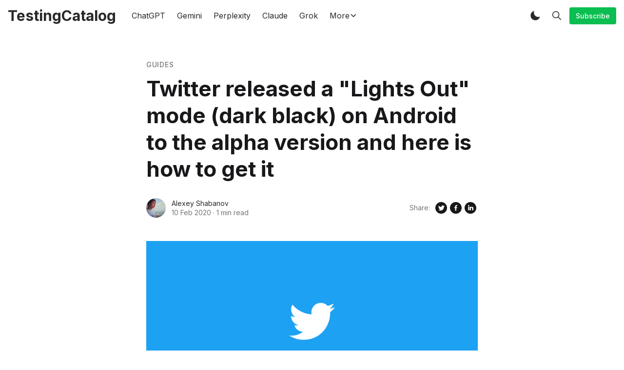

--- FILE ---
content_type: text/html; charset=utf-8
request_url: https://www.testingcatalog.com/twitter-released-a-lights-out-mode-dark-black-on-android-to-the-alpha-version-and-here-is-how-to-get-it/
body_size: 18300
content:
<!DOCTYPE html>
<!--
    Design by:
    ——————————
        GODO FREDO
        ✉ https://godofredo.ninja
        ✎ @GodoFredoNinja
        ✈ Lima - Perú
-->
<html lang="en">
<head>
    <meta charset="utf-8" />
    <meta http-equiv="X-UA-Compatible" content="IE=edge" />

    <title>Twitter released a &quot;Lights Out&quot; mode (dark black) on Android to the alpha version and here is how to get it</title>

    <meta name="HandheldFriendly" content="True" />
    <meta name="viewport" content="width=device-width, initial-scale=1">

    <script>
        if (localStorage.theme === 'dark' || (!('theme' in localStorage) && window.matchMedia('(prefers-color-scheme: dark)').matches)) {
            document.querySelector('html').classList.add('dark');
        } else {
            document.querySelector('html').classList.remove('dark');
        }
    </script>

    <link rel="preload" href="https://fonts.googleapis.com/css2?family=Inter:wght@400;500;600;700&family=PT+Serif:ital,wght@0,400;0,700;1,400&display=swap" as="style" onload="this.onload=null;this.rel='stylesheet'"/>
    <noscript><link rel="preconnect" href="https://fonts.gstatic.com"><link href="https://fonts.googleapis.com/css2?family=Inter:wght@400;500;600;700&family=PT+Serif:ital,wght@0,400;0,700;1,400&display=swap" rel="stylesheet"></noscript>

    <link rel="stylesheet" type="text/css" href="https://www.testingcatalog.com/assets/styles/main.css?v=a925e9ae2d"/>


    <script type="application/ld+json">
    {
        "@context": "https://schema.org",
        "@type": "WebSite",
        "publisher": {
            "@type": "Organization",
            "name": "TestingCatalog",
            "url": "https://www.testingcatalog.com/",
            "logo": {
                "@type": "ImageObject",
                "url": "https://www.testingcatalog.com/content/images/size/w256h256/2023/01/5iVVRzJO_400x400.jpeg",
                "width": 60,
                "height": 60
            }
        },
        "name": "TestingCatalog",
        "url": "https://www.testingcatalog.com/",
        "mainEntityOfPage": "https://www.testingcatalog.com/",
        "description": "Short news about early access projects and recent features on popular AI, web2 and web3 apps for bloggers, content creators, degens and other professionals"
    }
    </script>

    <link rel="icon" href="https://www.testingcatalog.com/content/images/size/w256h256/2023/01/5iVVRzJO_400x400.jpeg" type="image/jpeg">
    <link rel="canonical" href="https://www.testingcatalog.com/twitter-released-a-lights-out-mode-dark-black-on-android-to-the-alpha-version-and-here-is-how-to-get-it/">
    <meta name="referrer" content="no-referrer-when-downgrade">
    
    <meta property="og:site_name" content="TestingCatalog">
    <meta property="og:type" content="article">
    <meta property="og:title" content="Twitter released a &quot;Lights Out&quot; mode (dark black) on Android to the alpha version and here is how to get it">
    <meta property="og:description" content="&quot;Lights Out&quot; mode has been tested with a limited amount of users for a while now but today it has been released with the alpha version of Twitter for Android. And it means that you can easily try it out!

First of all, you need to get Twitter alpha APK.">
    <meta property="og:url" content="https://www.testingcatalog.com/twitter-released-a-lights-out-mode-dark-black-on-android-to-the-alpha-version-and-here-is-how-to-get-it/">
    <meta property="og:image" content="https://www.testingcatalog.com/content/images/size/w1200/2020/07/Adobe_Post_20200127_2238290.016719875457733457.png">
    <meta property="article:published_time" content="2020-02-10T20:36:20.000Z">
    <meta property="article:modified_time" content="2023-11-23T21:42:35.000Z">
    <meta property="article:tag" content="Guides">
    <meta property="article:tag" content="Twitter">
    <meta property="article:tag" content="Social Apps">
    
    <meta property="article:publisher" content="https://www.facebook.com/testingcatalog">
    <meta property="article:author" content="https://www.facebook.com/testingcatalog">
    <meta name="twitter:card" content="summary_large_image">
    <meta name="twitter:title" content="Twitter released a &quot;Lights Out&quot; mode (dark black) on Android to the alpha version and here is how to get it">
    <meta name="twitter:description" content="&quot;Lights Out&quot; mode has been tested with a limited amount of users for a while now but today it has been released with the alpha version of Twitter for Android. And it means that you can easily try it out!

First of all, you need to get Twitter alpha APK.">
    <meta name="twitter:url" content="https://www.testingcatalog.com/twitter-released-a-lights-out-mode-dark-black-on-android-to-the-alpha-version-and-here-is-how-to-get-it/">
    <meta name="twitter:image" content="https://www.testingcatalog.com/content/images/size/w1200/2020/07/Adobe_Post_20200127_2238290.016719875457733457.png">
    <meta name="twitter:label1" content="Written by">
    <meta name="twitter:data1" content="Alexey Shabanov">
    <meta name="twitter:label2" content="Filed under">
    <meta name="twitter:data2" content="Guides, Twitter, Social Apps">
    <meta name="twitter:site" content="@testingcatalog">
    <meta name="twitter:creator" content="@testingcatalog">
    <meta property="og:image:width" content="1200">
    <meta property="og:image:height" content="583">
    
    <script type="application/ld+json">
{
    "@context": "https://schema.org",
    "@type": "Article",
    "publisher": {
        "@type": "Organization",
        "name": "TestingCatalog",
        "url": "https://www.testingcatalog.com/",
        "logo": {
            "@type": "ImageObject",
            "url": "https://www.testingcatalog.com/content/images/size/w256h256/2023/01/5iVVRzJO_400x400.jpeg",
            "width": 60,
            "height": 60
        }
    },
    "author": {
        "@type": "Person",
        "name": "Alexey Shabanov",
        "image": {
            "@type": "ImageObject",
            "url": "https://www.testingcatalog.com/content/images/2020/01/1bad5ff.jpg",
            "width": 450,
            "height": 450
        },
        "url": "https://www.testingcatalog.com/author/alexey/",
        "sameAs": [
            "https://www.testingcatalog.com",
            "https://www.facebook.com/testingcatalog",
            "https://x.com/testingcatalog",
            "https://www.threads.net/@testingcatalog",
            "https://bsky.app/profile/testingcatalog.com",
            "https://www.tiktok.com/@testingcatalog",
            "https://www.instagram.com/testingcatalog"
        ]
    },
    "headline": "Twitter released a &quot;Lights Out&quot; mode (dark black) on Android to the alpha version and here is how to get it",
    "url": "https://www.testingcatalog.com/twitter-released-a-lights-out-mode-dark-black-on-android-to-the-alpha-version-and-here-is-how-to-get-it/",
    "datePublished": "2020-02-10T20:36:20.000Z",
    "dateModified": "2023-11-23T21:42:35.000Z",
    "image": {
        "@type": "ImageObject",
        "url": "https://www.testingcatalog.com/content/images/size/w1200/2020/07/Adobe_Post_20200127_2238290.016719875457733457.png",
        "width": 1200,
        "height": 583
    },
    "keywords": "Guides, Twitter, Social Apps",
    "description": "&quot;Lights Out&quot; mode has been tested with a limited amount of users for a while now but today it has been released with the alpha version of Twitter for Android. And it means that you can easily try it out!\n\nFirst of all, you need to get Twitter alpha APK. There are two options available:\n\n * You can become an alpha tester for Twitter like it is described in our guide\n * You can download it from APKMirror\n\nAs soon as you have an APK with the latest version 8.19.0-alpha.03 (or higher) you can find a",
    "mainEntityOfPage": "https://www.testingcatalog.com/twitter-released-a-lights-out-mode-dark-black-on-android-to-the-alpha-version-and-here-is-how-to-get-it/"
}
    </script>

    <meta name="generator" content="Ghost 6.13">
    <link rel="alternate" type="application/rss+xml" title="TestingCatalog" href="https://www.testingcatalog.com/rss/">
    <script defer src="https://cdn.jsdelivr.net/ghost/portal@~2.56/umd/portal.min.js" data-i18n="true" data-ghost="https://www.testingcatalog.com/" data-key="7fe9f798ac0518647464548787" data-api="https://testingcatalog.ghost.io/ghost/api/content/" data-locale="en" crossorigin="anonymous"></script><style id="gh-members-styles">.gh-post-upgrade-cta-content,
.gh-post-upgrade-cta {
    display: flex;
    flex-direction: column;
    align-items: center;
    font-family: -apple-system, BlinkMacSystemFont, 'Segoe UI', Roboto, Oxygen, Ubuntu, Cantarell, 'Open Sans', 'Helvetica Neue', sans-serif;
    text-align: center;
    width: 100%;
    color: #ffffff;
    font-size: 16px;
}

.gh-post-upgrade-cta-content {
    border-radius: 8px;
    padding: 40px 4vw;
}

.gh-post-upgrade-cta h2 {
    color: #ffffff;
    font-size: 28px;
    letter-spacing: -0.2px;
    margin: 0;
    padding: 0;
}

.gh-post-upgrade-cta p {
    margin: 20px 0 0;
    padding: 0;
}

.gh-post-upgrade-cta small {
    font-size: 16px;
    letter-spacing: -0.2px;
}

.gh-post-upgrade-cta a {
    color: #ffffff;
    cursor: pointer;
    font-weight: 500;
    box-shadow: none;
    text-decoration: underline;
}

.gh-post-upgrade-cta a:hover {
    color: #ffffff;
    opacity: 0.8;
    box-shadow: none;
    text-decoration: underline;
}

.gh-post-upgrade-cta a.gh-btn {
    display: block;
    background: #ffffff;
    text-decoration: none;
    margin: 28px 0 0;
    padding: 8px 18px;
    border-radius: 4px;
    font-size: 16px;
    font-weight: 600;
}

.gh-post-upgrade-cta a.gh-btn:hover {
    opacity: 0.92;
}</style><script async src="https://js.stripe.com/v3/"></script>
    <script defer src="https://cdn.jsdelivr.net/ghost/sodo-search@~1.8/umd/sodo-search.min.js" data-key="7fe9f798ac0518647464548787" data-styles="https://cdn.jsdelivr.net/ghost/sodo-search@~1.8/umd/main.css" data-sodo-search="https://testingcatalog.ghost.io/" data-locale="en" crossorigin="anonymous"></script>
    
    <link href="https://www.testingcatalog.com/webmentions/receive/" rel="webmention">
    <script defer src="/public/cards.min.js?v=a925e9ae2d"></script>
    <link rel="stylesheet" type="text/css" href="/public/cards.min.css?v=a925e9ae2d">
    <script defer src="/public/member-attribution.min.js?v=a925e9ae2d"></script>
    <script defer src="/public/ghost-stats.min.js?v=a925e9ae2d" data-stringify-payload="false" data-datasource="analytics_events" data-storage="localStorage" data-host="https://www.testingcatalog.com/.ghost/analytics/api/v1/page_hit"  tb_site_uuid="2a1b1782-8506-4d7d-bf53-ad3fb52e2a0f" tb_post_uuid="d6c8f386-cf85-4b2e-a142-3a2a9ae14bde" tb_post_type="post" tb_member_uuid="undefined" tb_member_status="undefined"></script><style>:root {--ghost-accent-color: #0abe51;}</style>
    
<script>
function myScripts() {

   // Paste here your scripts that use cookies requiring consent. See examples below

   // Google Analytics, you need to change 'UA-00000000-1' to your ID
      (function(i,s,o,g,r,a,m){i['GoogleAnalyticsObject']=r;i[r]=i[r]||function(){
          (i[r].q=i[r].q||[]).push(arguments)},i[r].l=1*new Date();a=s.createElement(o),
          m=s.getElementsByTagName(o)[0];a.async=1;a.src=g;m.parentNode.insertBefore(a,m)
      })(window,document,'script','//www.google-analytics.com/analytics.js','ga');
      ga('create', 'UA-61343676-4', 'auto');
      ga('send', 'pageview');

   // Facebook Pixel Code, you need to change '000000000000000' to your PixelID

}
</script>

<!-- <script data-ad-client="ca-pub-6041447045919502" async src="https://pagead2.googlesyndication.com/pagead/js/adsbygoogle.js">
</script> -->
<script async src="https://pagead2.googlesyndication.com/pagead/js/adsbygoogle.js?client=ca-pub-7720198515757425"
     crossorigin="anonymous"></script>

<!-- Google tag (gtag.js) -->
<script async src="https://www.googletagmanager.com/gtag/js?id=G-PQ6XBF19W0"></script>
<script>
  window.dataLayer = window.dataLayer || [];
  function gtag(){dataLayer.push(arguments);}
  gtag('js', new Date());

  gtag('config', 'G-PQ6XBF19W0');
</script>

<!-- Google Tag Manager -->
<script>(function(w,d,s,l,i){w[l]=w[l]||[];w[l].push({'gtm.start':
new Date().getTime(),event:'gtm.js'});var f=d.getElementsByTagName(s)[0],
j=d.createElement(s),dl=l!='dataLayer'?'&l='+l:'';j.async=true;j.src=
'https://www.googletagmanager.com/gtm.js?id='+i+dl;f.parentNode.insertBefore(j,f);
})(window,document,'script','dataLayer','GTM-KV5QNWZ');</script>
<!-- End Google Tag Manager -->

<style>
    a[data-portal="account/plans"] {
        display: none;
    }
    a[data-portal="signin"] {
        display: none;
    }
    #account-menu {
        display: none;
    }
</style>
    <link rel="preconnect" href="https://fonts.bunny.net"><link rel="stylesheet" href="https://fonts.bunny.net/css?family=roboto:400,500,700"><style>:root {--gh-font-heading: Roboto;--gh-font-body: Roboto;}</style>

    
</head>
<body class="is-article">
    <div class="simply-viewport flex flex-col justify-start">
        

        <header class="header js-header h-16 w-full text-sm flex items-center sticky top-0 z-20">
    <div class="header-wrap mx-auto flex items-center flex-auto px-4 w-full max-w-extreme">
        <div class="header-left mr-5 flex flex-none items-center">
            <a href="https://www.testingcatalog.com"
                class="header-logo inline-block leading-none godo-tracking"
                data-event-category="Header"
                data-event-action="Logo"
                data-event-label="Click"
                data-event-non-interaction="true">
                    <span class="text-3xl font-bold text-logo">TestingCatalog</span>
            </a>
        </div>

                

<nav class="header-center mainMenu relative flex items-center pr-5 grow overflow-auto lg:overflow-visible">
    <ul itemscope
        itemtype="http://www.schema.org/SiteNavigationElement"
        class="nav hidden lg:flex whitespace-nowrap">

        <li itemprop="name">
            <a itemprop="url"
                href="https://www.testingcatalog.com/tag/chatgpt/"
                class="mainMenu-link godo-tracking h-16 flex items-center p-3 text-base text-header-link hover:text-primary"
                data-event-category="Header"
                data-event-action="Menu"
                data-event-label="ChatGPT"
                data-event-non-interaction="true">
                ChatGPT
            </a>
        </li>
        <li itemprop="name">
            <a itemprop="url"
                href="https://www.testingcatalog.com/tag/gemini/"
                class="mainMenu-link godo-tracking h-16 flex items-center p-3 text-base text-header-link hover:text-primary"
                data-event-category="Header"
                data-event-action="Menu"
                data-event-label="Gemini"
                data-event-non-interaction="true">
                Gemini
            </a>
        </li>
        <li itemprop="name">
            <a itemprop="url"
                href="https://www.testingcatalog.com/tag/perplexity/"
                class="mainMenu-link godo-tracking h-16 flex items-center p-3 text-base text-header-link hover:text-primary"
                data-event-category="Header"
                data-event-action="Menu"
                data-event-label="Perplexity"
                data-event-non-interaction="true">
                Perplexity
            </a>
        </li>
        <li itemprop="name">
            <a itemprop="url"
                href="https://www.testingcatalog.com/tag/claude/"
                class="mainMenu-link godo-tracking h-16 flex items-center p-3 text-base text-header-link hover:text-primary"
                data-event-category="Header"
                data-event-action="Menu"
                data-event-label="Claude"
                data-event-non-interaction="true">
                Claude
            </a>
        </li>
        <li itemprop="name">
            <a itemprop="url"
                href="https://www.testingcatalog.com/tag/grok/"
                class="mainMenu-link godo-tracking h-16 flex items-center p-3 text-base text-header-link hover:text-primary"
                data-event-category="Header"
                data-event-action="Menu"
                data-event-label="Grok"
                data-event-non-interaction="true">
                Grok
            </a>
        </li>

        <li class="dropdown is-hoverable">
            <a href="#" class="mainMenu-link dropdown-trigger h-16 flex items-center p-3 text-base text-header-link hover:text-primary">
                <span>More</span>
                <svg class="icon is-small transform rotate-90"><use xlink:href="#icon-arrow-forward"></use></svg>
            </a>
            <div class="dropdown-menu whitespace-normal">
                <div class="dropdown-content">
                    <div class="js-dropdown-menu text-base"></div>
                    <hr class="dropdown-divider my-3">
                    <div class="js-social-media social-media social-media">
    <a class="godo-tracking p-2 inline-block hover:opacity-70"
        data-event-category="Header"
        data-event-action="Social"
        data-event-label="Facebook"
        data-event-non-interaction="true"
        title="Facebook testingcatalog"
        aria-label="Facebook testingcatalog"
        href="https://www.facebook.com/testingcatalog"
        target="_blank"
        rel="noopener noreferrer">
        <svg class="icon icon--facebook"><use xlink:href="#icon-facebook"></use></svg>
    </a>

    <a class="godo-tracking p-2 inline-block hover:opacity-70"
        data-event-category="Header"
        data-event-action="Social"
        data-event-label="Twitter"
        data-event-non-interaction="true"
        title="Twitter @testingcatalog"
        aria-label="Twitter @testingcatalog"
        href="https://x.com/testingcatalog"
        target="_blank"
        rel="noopener noreferrer">
        <svg class="icon icon--twitter"><use xlink:href="#icon-twitter"></use></svg>
    </a>
</div>                </div>
            </div>
        </li>

    </ul>
</nav>



        <div class="header-right flex-none flex justify-end items-center">
            <a role="button" class="js-dark-mode button is-white items-center mr-2" aria-label="Dark and Light Mode">
                <svg class="icon icon--moon m-0" style="margin-right:calc(-0.5em - 1px)"><use xlink:href="#icon-moon"></use></svg>
                <svg class="icon icon--sunny m-0 hidden" style="margin-left:calc(-0.5em - 1px)"><use xlink:href="#icon-sunny"></use></svg>
            </a>

            <a href="#/search"
                role="button"
                aria-label="Toggle Search"
                class="godo-tracking button is-white mr-2"
                aria-haspopup="true"
                data-event-category="Header"
                data-event-action="Search"
                data-event-label="Click"
                data-event-non-interaction="true"
                data-ghost-search>
                <svg class="icon icon--search"><use xlink:href="#icon-search"></use></svg>
            </a>

            
<a data-portal="signin" class="button is-white mr-2 text-sm font-medium hidden md:flex" href="#/portal/signin">Log in</a>
<a data-portal="signup" class="button is-primary text-sm font-medium hidden md:flex" href="#/portal/signup">Subscribe</a>



            <a href="javascript:;" role="button" aria-label="Show Navigation Menu" class="js-menu-toggle menu-burger button is-white relative lg:hidden"><span></span><span></span><span></span></a>
        </div>
    </div>
</header>

<div class="nav-mob fixed inset-0 pt-16 header-bg h-screen z-10 w-full text-center overflow-y-auto lg:hidden">
    <div class="nav-mob-wrap absolute inset-0 top-16 pt-5 flex flex-col">

        
        <div class="py-4 flex justify-center md:hidden">
            <a data-portal="signin" class="button mr-2 is-black text-sm font-medium" href="#">Log in</a>
            <a data-portal="account/plans" class="button is-primary text-sm font-medium" href="#">Subscribe</a>
        </div>
        


        <div class="py-4 flex-auto">

<ul>
    <li>
        <a href="https://www.testingcatalog.com/tag/chatgpt/" class="block px-5 py-2 font-medium text-22 leading-tight">ChatGPT</a>
    </li>
    <li>
        <a href="https://www.testingcatalog.com/tag/gemini/" class="block px-5 py-2 font-medium text-22 leading-tight">Gemini</a>
    </li>
    <li>
        <a href="https://www.testingcatalog.com/tag/perplexity/" class="block px-5 py-2 font-medium text-22 leading-tight">Perplexity</a>
    </li>
    <li>
        <a href="https://www.testingcatalog.com/tag/claude/" class="block px-5 py-2 font-medium text-22 leading-tight">Claude</a>
    </li>
    <li>
        <a href="https://www.testingcatalog.com/tag/grok/" class="block px-5 py-2 font-medium text-22 leading-tight">Grok</a>
    </li>
</ul>

</div>

        <div class="js-social-media social-media nav-mob-social-media social-media is-inline py-4">
    <a class="godo-tracking p-2 inline-block hover:opacity-70"
        data-event-category="Header"
        data-event-action="Social"
        data-event-label="Facebook"
        data-event-non-interaction="true"
        title="Facebook testingcatalog"
        aria-label="Facebook testingcatalog"
        href="https://www.facebook.com/testingcatalog"
        target="_blank"
        rel="noopener noreferrer">
        <svg class="icon icon--facebook"><use xlink:href="#icon-facebook"></use></svg>
    </a>

    <a class="godo-tracking p-2 inline-block hover:opacity-70"
        data-event-category="Header"
        data-event-action="Social"
        data-event-label="Twitter"
        data-event-non-interaction="true"
        title="Twitter @testingcatalog"
        aria-label="Twitter @testingcatalog"
        href="https://x.com/testingcatalog"
        target="_blank"
        rel="noopener noreferrer">
        <svg class="icon icon--twitter"><use xlink:href="#icon-twitter"></use></svg>
    </a>
</div>    </div>
</div>

        <main class="simply-main relative min-h-lg">



<article class="post py-vmin8 relative">
    <header class="post-header godo-canvas">
        <div class="mb-3 text-gray-500 tracking-wider text-sm font-medium">
    <a class="uppercase hover:underline" href="/tag/guides/">Guides</a>
</div>

<h1 class="post-title text-32 md:text-4xl lg:text-44 text-title leading-tight">Twitter released a &quot;Lights Out&quot; mode (dark black) on Android to the alpha version and here is how to get it</h1>


<div class="flex flex-col md:flex-row mt-8">
    <div class="hh flex items-center flex-auto relative leading-snug z-4">

    <ul class="flex flex-wrap flex-none mr-3 -space-x-2">
        <li>
            <a href="/author/alexey/" title="Go to the profile of Alexey Shabanov">
                <img class="object-cover rounded-full h-10 w-10"
                    src="/content/images/size/w100/2020/01/1bad5ff.jpg"
                    alt="Go to the profile of  Alexey Shabanov"
                    width="36"
                    height="36"
                />
            </a>
        </li>
    </ul>

    <div class="flex-auto overflow-hidden">
        <div class="hh-author-name text-sm truncate">
        <a href="/author/alexey/">Alexey Shabanov</a>
        </div>

        <div class="hh-date flex items-center text-gray-500 text-sm">
    <time class="datetime capitalize" datetime="2020-02-10" title="Updated 23 Nov 2023">10 Feb 2020</time>
    <span class="bull mx-1">·</span>
    <span class="readingTime cursor-default" title="1 min read">1 min read</span>
    
</div>    </div>
</div>
    <aside class="text-title flex items-center flex-none order-first mb-6 md:mb-0 md:order-none">
    <span class="share-label text-gray-500 text-sm mr-2">Share:</span>
    <a href="https://twitter.com/share?text=Twitter%20released%20a%20%22Lights%20Out%22%20mode%20(dark%20black)%20on%20Android%20to%20the%20alpha%20version%20and%20here%20is%20how%20to%20get%20it&amp;url=https://www.testingcatalog.com/twitter-released-a-lights-out-mode-dark-black-on-android-to-the-alpha-version-and-here-is-how-to-get-it/"
        target="_blank"
        rel="noopener noreferrer"
        class="godo-tracking"
        title="Share on Twitter"
        aria-label="Share on Twitter"
        data-event-category="Article"
        data-event-action="Share"
        data-event-label="Header - Twitter"
        data-event-non-interaction="true">
        <svg width="30" height="30" class="fill-current"><path fill-rule="evenodd" clip-rule="evenodd" d="M15 27a12 12 0 1 0 0-24 12 12 0 0 0 0 24zm4.95-16.17a2.67 2.67 0 0 0-4.6 1.84c0 .2.03.41.05.62a7.6 7.6 0 0 1-5.49-2.82 3 3 0 0 0-.38 1.34c.02.94.49 1.76 1.2 2.23a2.53 2.53 0 0 1-1.2-.33v.04c0 1.28.92 2.36 2.14 2.62-.23.05-.46.08-.71.1l-.21-.02-.27-.03a2.68 2.68 0 0 0 2.48 1.86A5.64 5.64 0 0 1 9 19.38a7.62 7.62 0 0 0 4.1 1.19c4.9 0 7.58-4.07 7.57-7.58v-.39c.52-.36.97-.83 1.33-1.38-.48.23-1 .37-1.53.43.56-.33.96-.86 1.15-1.48-.5.31-1.07.53-1.67.66z"/></svg>
    </a>
    <a href="https://www.facebook.com/sharer/sharer.php?u=https://www.testingcatalog.com/twitter-released-a-lights-out-mode-dark-black-on-android-to-the-alpha-version-and-here-is-how-to-get-it/"
        target="_blank"
        rel="noopener noreferrer"
        class="godo-tracking"
        title="Share on Facebook"
        aria-label="Share on Facebook"
        data-event-category="Article"
        data-event-action="Share"
        data-event-label="Header - Facebook"
        data-event-non-interaction="true">
        <svg width="30" height="30" viewBox="0 0 30 30" class="fill-current"><path fill-rule="evenodd" clip-rule="evenodd" d="M15 27a12 12 0 1 0 0-24 12 12 0 0 0 0 24zm-1.23-6.03V15.6H12v-2.15h1.77v-1.6C13.77 10 14.85 9 16.42 9c.75 0 1.4.06 1.58.08v1.93h-1.09c-.85 0-1.02.43-1.02 1.05v1.38h2.04l-.27 2.15H15.9V21l-2.13-.03z"/></svg>
    </a>
    <a href="https://www.linkedin.com/shareArticle?mini=true&url=https://www.testingcatalog.com/twitter-released-a-lights-out-mode-dark-black-on-android-to-the-alpha-version-and-here-is-how-to-get-it/&amp;title=Twitter%20released%20a%20%22Lights%20Out%22%20mode%20(dark%20black)%20on%20Android%20to%20the%20alpha%20version%20and%20here%20is%20how%20to%20get%20it"
        target="_blank"
        rel="noopener noreferrer"
        class="godo-tracking"
        title="Share on Linkedin"
        aria-label="Share on Linkedin"
        data-event-category="Article"
        data-event-action="Linkedin"
        data-event-label="Header - Linkedin"
        data-event-non-interaction="true">
        <svg width="30" height="30" class="fill-current"><path fill-rule="evenodd" clip-rule="evenodd" d="M27 15a12 12 0 1 1-24 0 12 12 0 0 1 24 0zm-14.61 5v-7.42h-2.26V20h2.26zm-1.13-8.44c.79 0 1.28-.57 1.28-1.28-.02-.73-.5-1.28-1.26-1.28-.78 0-1.28.55-1.28 1.28 0 .71.49 1.28 1.25 1.28h.01zM15.88 20h-2.5s.04-6.5 0-7.17h2.5v1.02l-.02.02h.02v-.02a2.5 2.5 0 0 1 2.25-1.18c1.64 0 2.87 1.02 2.87 3.22V20h-2.5v-3.83c0-.97-.36-1.62-1.26-1.62-.69 0-1.1.44-1.28.87-.06.15-.08.36-.08.58v4z"/></svg>
    </a>

    <a href="whatsapp://send?text=https://www.testingcatalog.com/twitter-released-a-lights-out-mode-dark-black-on-android-to-the-alpha-version-and-here-is-how-to-get-it/"
        target="_blank"
        rel="noopener noreferrer"
        class="godo-tracking md:hidden"
        aria-label="Share on WhatSapp"
        data-event-category="Article"
        data-event-action="Share"
        data-event-label="Header - Whatsapp"
        data-event-non-interaction="true">
        <svg width="24" height="24" class="fill-current" viewBox="0 0 24 24"><path d="M19.077,4.928C17.191,3.041,14.683,2.001,12.011,2c-5.506,0-9.987,4.479-9.989,9.985 c-0.001,1.76,0.459,3.478,1.333,4.992L2,22l5.233-1.237c1.459,0.796,3.101,1.215,4.773,1.216h0.004 c5.505,0,9.986-4.48,9.989-9.985C22.001,9.325,20.963,6.816,19.077,4.928z M16.898,15.554c-0.208,0.583-1.227,1.145-1.685,1.186 c-0.458,0.042-0.887,0.207-2.995-0.624c-2.537-1-4.139-3.601-4.263-3.767c-0.125-0.167-1.019-1.353-1.019-2.581 S7.581,7.936,7.81,7.687c0.229-0.25,0.499-0.312,0.666-0.312c0.166,0,0.333,0,0.478,0.006c0.178,0.007,0.375,0.016,0.562,0.431 c0.222,0.494,0.707,1.728,0.769,1.853s0.104,0.271,0.021,0.437s-0.125,0.27-0.249,0.416c-0.125,0.146-0.262,0.325-0.374,0.437 c-0.125,0.124-0.255,0.26-0.11,0.509c0.146,0.25,0.646,1.067,1.388,1.728c0.954,0.85,1.757,1.113,2.007,1.239 c0.25,0.125,0.395,0.104,0.541-0.063c0.146-0.166,0.624-0.728,0.79-0.978s0.333-0.208,0.562-0.125s1.456,0.687,1.705,0.812 c0.25,0.125,0.416,0.187,0.478,0.291C17.106,14.471,17.106,14.971,16.898,15.554z"/></svg>
    </a>
</aside>
</div>

        <figure class="post-image block mt-12">
    <img class="mx-auto simply-zoom"
        srcset="/content/images/size/w300/2020/07/Adobe_Post_20200127_2238290.016719875457733457.png 300w,
                /content/images/size/w600/2020/07/Adobe_Post_20200127_2238290.016719875457733457.png 600w,
                /content/images/size/w1000/2020/07/Adobe_Post_20200127_2238290.016719875457733457.png 1000w,
                /content/images/size/w2000/2020/07/Adobe_Post_20200127_2238290.016719875457733457.png 2000w"
        sizes="(max-width: 400px) 300px,(max-width: 730px) 600px, (max-width: 1600px) 100vw"
        src="/content/images/size/w2000/2020/07/Adobe_Post_20200127_2238290.016719875457733457.png"
        alt="Twitter released a &quot;Lights Out&quot; mode (dark black) on Android to the alpha version and here is how to get it"
        width="1200"
        height="628"
    />
    
</figure>
    </header>

    <section id="post-body" class="post-body godo-canvas mx-auto relative font-serif"><p>"Lights Out" mode has been tested with a limited amount of users for a while now but today it has been released with the alpha version of Twitter for Android. And it means that you can easily try it out!</p><p>First of all, you need to get Twitter alpha APK. There are two options available:</p><ul><li>You can become an <a href="https://testingcatalog.com/how-to-join-twitter-beta-and-get-alpha-builds-on-android/?ref=testingcatalog.com">alpha tester for Twitter like it is described in our guide</a></li><li>You can download it from <a href="https://www.apkmirror.com/apk/twitter-inc/twitter/?ref=testingcatalog.com">APKMirror</a></li></ul><p>As soon as you have an APK with the latest version 8.19.0-alpha.03 (or higher) you can find a new setting in the menu.</p><h3 id="how-to-enable-lights-out-dark-mode-on-twitter">How to enable "Lights Out" dark mode on Twitter?</h3><p>You need to navigate to the settings menu from the app drawer &gt; "settings and privacy".</p><ol><li>Navigate to "Display and sound" in the General section.</li><li>Make sure that Dark Mode setting is "on".</li><li>Click on Dark Mode appearance and select the "Lights Out" option.</li></ol><figure class="kg-card kg-embed-card"><blockquote class="twitter-tweet"><p lang="en" dir="ltr">Lights out dark mode is now available to more users on <a href="https://twitter.com/Twitter?ref_src=twsrc%5Etfw&ref=testingcatalog.com">@Twitter</a> <br>Check it in settings <a href="https://t.co/wdh9xwbEO0?ref=testingcatalog.com">pic.twitter.com/wdh9xwbEO0</a></p>— TestingCatalog 📲 (@testingcatalog) <a href="https://twitter.com/testingcatalog/status/1185532882753863681?ref_src=twsrc%5Etfw&ref=testingcatalog.com">October 19, 2019</a></blockquote>
<script async="" src="https://platform.twitter.com/widgets.js" charset="utf-8"></script>
</figure><h3 id="what-lights-out-mode-is-about"><strong>What "Lights Out" mode is about?</strong></h3><p>You can play with this setting by switching between "lights out" and "Dim" options. Both of them are dark where "Dim" is more grey and dark is closer to "true black". If you use an AMOLED dark theme for some reason, the "lights out" mode is your choice.</p><p>Regardless of this option, Twitter doesn't have support for a system-wide dark mode which I will be quite happy to use. Currently, you will have to enable it manually or set to an automatic mode which will trigger it according to the time of the day.</p><p>Do you prefer a try black over the dark grey?</p><p>In any case - don't forget to follow <a href="https://twitter.com/testingcatalog?ref=testingcatalog.com">TestingCatalog on Twitter</a> to get new reports as soon as possible!</p></section>


<footer class="post-footer godo-canvas pt-10">
    <div class="post-tags mb-8">
    <div class="buttons">
        <a href="https://www.testingcatalog.com/tag/guides/"
            title="Guides"
            class="button is-light font-medium text-sm capitalize godo-tracking"
            data-event-category="Article"
            data-event-action="Tags"
            data-event-label="Guides"
            data-event-non-interaction="true">Guides</a>
        <a href="https://www.testingcatalog.com/tag/twitter/"
            title="Twitter"
            class="button is-light font-medium text-sm capitalize godo-tracking"
            data-event-category="Article"
            data-event-action="Tags"
            data-event-label="Twitter"
            data-event-non-interaction="true">Twitter</a>
        <a href="https://www.testingcatalog.com/tag/social-apps/"
            title="Social Apps"
            class="button is-light font-medium text-sm capitalize godo-tracking"
            data-event-category="Article"
            data-event-action="Tags"
            data-event-label="Social Apps"
            data-event-non-interaction="true">Social Apps</a>
    </div>
</div>

    <aside class="text-title flex items-center flex-none md:justify-end ">
    <span class="share-label text-gray-500 text-sm mr-2">Share:</span>
    <a href="https://twitter.com/share?text=Twitter%20released%20a%20%22Lights%20Out%22%20mode%20(dark%20black)%20on%20Android%20to%20the%20alpha%20version%20and%20here%20is%20how%20to%20get%20it&amp;url=https://www.testingcatalog.com/twitter-released-a-lights-out-mode-dark-black-on-android-to-the-alpha-version-and-here-is-how-to-get-it/"
        target="_blank"
        rel="noopener noreferrer"
        class="godo-tracking"
        title="Share on Twitter"
        aria-label="Share on Twitter"
        data-event-category="Article"
        data-event-action="Share"
        data-event-label="Footer - Twitter"
        data-event-non-interaction="true">
        <svg width="30" height="30" class="fill-current"><path fill-rule="evenodd" clip-rule="evenodd" d="M15 27a12 12 0 1 0 0-24 12 12 0 0 0 0 24zm4.95-16.17a2.67 2.67 0 0 0-4.6 1.84c0 .2.03.41.05.62a7.6 7.6 0 0 1-5.49-2.82 3 3 0 0 0-.38 1.34c.02.94.49 1.76 1.2 2.23a2.53 2.53 0 0 1-1.2-.33v.04c0 1.28.92 2.36 2.14 2.62-.23.05-.46.08-.71.1l-.21-.02-.27-.03a2.68 2.68 0 0 0 2.48 1.86A5.64 5.64 0 0 1 9 19.38a7.62 7.62 0 0 0 4.1 1.19c4.9 0 7.58-4.07 7.57-7.58v-.39c.52-.36.97-.83 1.33-1.38-.48.23-1 .37-1.53.43.56-.33.96-.86 1.15-1.48-.5.31-1.07.53-1.67.66z"/></svg>
    </a>
    <a href="https://www.facebook.com/sharer/sharer.php?u=https://www.testingcatalog.com/twitter-released-a-lights-out-mode-dark-black-on-android-to-the-alpha-version-and-here-is-how-to-get-it/"
        target="_blank"
        rel="noopener noreferrer"
        class="godo-tracking"
        title="Share on Facebook"
        aria-label="Share on Facebook"
        data-event-category="Article"
        data-event-action="Share"
        data-event-label="Footer - Facebook"
        data-event-non-interaction="true">
        <svg width="30" height="30" viewBox="0 0 30 30" class="fill-current"><path fill-rule="evenodd" clip-rule="evenodd" d="M15 27a12 12 0 1 0 0-24 12 12 0 0 0 0 24zm-1.23-6.03V15.6H12v-2.15h1.77v-1.6C13.77 10 14.85 9 16.42 9c.75 0 1.4.06 1.58.08v1.93h-1.09c-.85 0-1.02.43-1.02 1.05v1.38h2.04l-.27 2.15H15.9V21l-2.13-.03z"/></svg>
    </a>
    <a href="https://www.linkedin.com/shareArticle?mini=true&url=https://www.testingcatalog.com/twitter-released-a-lights-out-mode-dark-black-on-android-to-the-alpha-version-and-here-is-how-to-get-it/&amp;title=Twitter%20released%20a%20%22Lights%20Out%22%20mode%20(dark%20black)%20on%20Android%20to%20the%20alpha%20version%20and%20here%20is%20how%20to%20get%20it"
        target="_blank"
        rel="noopener noreferrer"
        class="godo-tracking"
        title="Share on Linkedin"
        aria-label="Share on Linkedin"
        data-event-category="Article"
        data-event-action="Linkedin"
        data-event-label="Footer - Linkedin"
        data-event-non-interaction="true">
        <svg width="30" height="30" class="fill-current"><path fill-rule="evenodd" clip-rule="evenodd" d="M27 15a12 12 0 1 1-24 0 12 12 0 0 1 24 0zm-14.61 5v-7.42h-2.26V20h2.26zm-1.13-8.44c.79 0 1.28-.57 1.28-1.28-.02-.73-.5-1.28-1.26-1.28-.78 0-1.28.55-1.28 1.28 0 .71.49 1.28 1.25 1.28h.01zM15.88 20h-2.5s.04-6.5 0-7.17h2.5v1.02l-.02.02h.02v-.02a2.5 2.5 0 0 1 2.25-1.18c1.64 0 2.87 1.02 2.87 3.22V20h-2.5v-3.83c0-.97-.36-1.62-1.26-1.62-.69 0-1.1.44-1.28.87-.06.15-.08.36-.08.58v4z"/></svg>
    </a>

    <a href="whatsapp://send?text=https://www.testingcatalog.com/twitter-released-a-lights-out-mode-dark-black-on-android-to-the-alpha-version-and-here-is-how-to-get-it/"
        target="_blank"
        rel="noopener noreferrer"
        class="godo-tracking md:hidden"
        aria-label="Share on WhatSapp"
        data-event-category="Article"
        data-event-action="Share"
        data-event-label="Footer - Whatsapp"
        data-event-non-interaction="true">
        <svg width="24" height="24" class="fill-current" viewBox="0 0 24 24"><path d="M19.077,4.928C17.191,3.041,14.683,2.001,12.011,2c-5.506,0-9.987,4.479-9.989,9.985 c-0.001,1.76,0.459,3.478,1.333,4.992L2,22l5.233-1.237c1.459,0.796,3.101,1.215,4.773,1.216h0.004 c5.505,0,9.986-4.48,9.989-9.985C22.001,9.325,20.963,6.816,19.077,4.928z M16.898,15.554c-0.208,0.583-1.227,1.145-1.685,1.186 c-0.458,0.042-0.887,0.207-2.995-0.624c-2.537-1-4.139-3.601-4.263-3.767c-0.125-0.167-1.019-1.353-1.019-2.581 S7.581,7.936,7.81,7.687c0.229-0.25,0.499-0.312,0.666-0.312c0.166,0,0.333,0,0.478,0.006c0.178,0.007,0.375,0.016,0.562,0.431 c0.222,0.494,0.707,1.728,0.769,1.853s0.104,0.271,0.021,0.437s-0.125,0.27-0.249,0.416c-0.125,0.146-0.262,0.325-0.374,0.437 c-0.125,0.124-0.255,0.26-0.11,0.509c0.146,0.25,0.646,1.067,1.388,1.728c0.954,0.85,1.757,1.113,2.007,1.239 c0.25,0.125,0.395,0.104,0.541-0.063c0.146-0.166,0.624-0.728,0.79-0.978s0.333-0.208,0.562-0.125s1.456,0.687,1.705,0.812 c0.25,0.125,0.416,0.187,0.478,0.291C17.106,14.471,17.106,14.971,16.898,15.554z"/></svg>
    </a>
</aside>

    
<div class="pt-vmin8">
    <div class="border-t-3 border-primary bg-gray-100 p-8">
        <h2 class="text-xl font-bold text-title mb-4">Sign up for more like this</h2>
        <a class="flex flex-col justify-between md:flex-row md:items-center" href="#/portal" data-portal>
            <div class="text-gray-500 border-b border-gray-400 grow mr-10 py-1 w-full mb-4 md:mb-0">Enter your email</div>
            <div class="button is-primary rounded-full">
                <svg class="stroke-current" width="38" height="38" fill="none">
                    <rect x="26.25" y="9.25" width=".5" height="6.5" rx=".25"/>
                    <rect x="29.75" y="12.25" width=".5" height="6.5" rx=".25" transform="rotate(90 29.75 12.25)"/>
                    <path d="M19.5 12.5h-7a1 1 0 0 0-1 1v11a1 1 0 0 0 1 1h13a1 1 0 0 0 1-1v-5"/>
                    <path d="M11.5 14.5 19 20l4-3"/>
                </svg>
                <span>Subscribe</span>
            </div>
        </a>

        <p class="text-sm mt-5">No spam. No jibber jabber. Unsubscribe any time.</p>
    </div>
</div>

    <div class="prev-next pb-8">
        <hr class="my-10">
            <div class="flex relative godo-tracking mb-8"
    data-event-category="Article"
    data-event-action="Previous article"
    data-event-label="https://www.testingcatalog.com/facebook-pushed-a-newsfeed-for-pages-to-split-your-feed-browsing-time-between-personal-and-work-related/"
    data-event-non-interaction="true">

    <a href="/facebook-pushed-a-newsfeed-for-pages-to-split-your-feed-browsing-time-between-personal-and-work-related/" class="prev-next-image-link relative w-4/12 bg-gray-200 flex-none border border-gray-100" aria-label="Facebook pushed a Newsfeed for Pages to split your feed browsing time between &quot;personal&quot; and &quot;work-related&quot;">
        <img class="rounded inset-image blur-up lazyload"
            src="[data-uri]"
            data-src="/content/images/size/w300/2020/07/Adobe_Post_20200718_2316270.6895425038005304.png" alt="Facebook pushed a Newsfeed for Pages to split your feed browsing time between &quot;personal&quot; and &quot;work-related&quot;"/>
    </a>

    <a href="/facebook-pushed-a-newsfeed-for-pages-to-split-your-feed-browsing-time-between-personal-and-work-related/" class="prev-next-body pl-6 flex-auto">
        <div class="text-sm leading-none text-gray-500 mb-3 font-medium">Previous article</div>
        <h2 class="prev-next-title text-title mb-3 text-xl md:text-22 line-clamp-2">Facebook pushed a Newsfeed for Pages to split your feed browsing time between &quot;personal&quot; and &quot;work-related&quot;</h2>
        <p class="prev-next-excerpt text-base text-gray-500 line-clamp-2 leading-snug">Some users may see a new highlight on the Facebook app after opening which
introduces new changes for Facebook pages inside the Facebook app. These</p>
    </a>
</div>
            <div class="flex relative godo-tracking "
    data-event-category="Article"
    data-event-action="Next article"
    data-event-label="https://www.testingcatalog.com/snapchat-map-status-feature-overview-and-how-to-use-it-on-your-android/"
    data-event-non-interaction="true">

    <a href="/snapchat-map-status-feature-overview-and-how-to-use-it-on-your-android/" class="prev-next-image-link relative w-4/12 bg-gray-200 flex-none border border-gray-100" aria-label="Snapchat Map Status feature overview and how to use it on your Android">
        <img class="rounded inset-image blur-up lazyload"
            src="[data-uri]"
            data-src="/content/images/size/w300/2020/07/Adobe_Post_20200718_2306400.033181283584439614.png" alt="Snapchat Map Status feature overview and how to use it on your Android"/>
    </a>

    <a href="/snapchat-map-status-feature-overview-and-how-to-use-it-on-your-android/" class="prev-next-body pl-6 flex-auto">
        <div class="text-sm leading-none text-gray-500 mb-3 font-medium">Next article</div>
        <h2 class="prev-next-title text-title mb-3 text-xl md:text-22 line-clamp-2">Snapchat Map Status feature overview and how to use it on your Android</h2>
        <p class="prev-next-excerpt text-base text-gray-500 line-clamp-2 leading-snug">If you are not an active Snapchat user like me you may get surprised by some features you find in the app even if they</p>
    </a>
</div>    </div>
</footer>

</article>


<div class="post-related bg-gray-150 py-10">
    <div class="container mx-auto">
        <div class="max-w-1100 mx-auto grid md:grid-cols-2 lg:grid-cols-3 gap-6">
            <h3 class="text-title text-32 col-span-full mb-10 text-center">
                Related <span class='text-primary'>Articles</span>
            </h3>

                <div class="storySmall flex flex-col relative mb-4 w-full godo-tracking"
    data-event-category="Article"
    data-event-action="Related Posts"
    data-event-label="https://www.testingcatalog.com/new-x-feature-lets-users-proofread-and-rewrite-posts-with-grok/"
    data-event-non-interaction="true">

    <a href="/new-x-feature-lets-users-proofread-and-rewrite-posts-with-grok/" class="storySmall-link flex flex-col grow">
        <img class="storySmall-img object-cover w-full h-48 blur-up lazyload"
            src="[data-uri]"
            data-srcset="/content/images/size/w100/2025/01/screenshot-x_com-2025_01_07-19_56_23.jpeg 100w,/content/images/size/w300/2025/01/screenshot-x_com-2025_01_07-19_56_23.jpeg 300w,/content/images/size/w600/2025/01/screenshot-x_com-2025_01_07-19_56_23.jpeg 600w"
            data-sizes="auto"
            width="350"
            height="192"
            alt="Grok"
        />

        <div class="storySmall-inner py-4 flex flex-col justify-between grow">
            <h2 class="text-xl text-title leading-tight line-clamp-2 mb-2">New X feature lets users proofread and rewrite posts with Grok</h2>

            <div class="hh-date flex items-center text-gray-500 text-sm">
    <time class="datetime capitalize" datetime="2025-01-08" title="Updated 8 Jan 2025">8 Jan 2025</time>
    <span class="bull mx-1">·</span>
    <span class="readingTime cursor-default" title="2 min read">2 min read</span>
    
</div>        </div>
    </a>

</div>                <div class="storySmall flex flex-col relative mb-4 w-full godo-tracking"
    data-event-category="Article"
    data-event-action="Related Posts"
    data-event-label="https://www.testingcatalog.com/grok-by-xai-unveils-updates-for-personalized-ai-experience-on-x/"
    data-event-non-interaction="true">

    <a href="/grok-by-xai-unveils-updates-for-personalized-ai-experience-on-x/" class="storySmall-link flex flex-col grow">
        <img class="storySmall-img object-cover w-full h-48 blur-up lazyload"
            src="[data-uri]"
            data-srcset="/content/images/size/w100/2024/12/screenshot-x_com-2024_12_27-14_04_13.jpeg 100w,/content/images/size/w300/2024/12/screenshot-x_com-2024_12_27-14_04_13.jpeg 300w,/content/images/size/w600/2024/12/screenshot-x_com-2024_12_27-14_04_13.jpeg 600w"
            data-sizes="auto"
            width="350"
            height="192"
            alt="Grok"
        />

        <div class="storySmall-inner py-4 flex flex-col justify-between grow">
            <h2 class="text-xl text-title leading-tight line-clamp-2 mb-2">Grok by xAI unveils updates for personalized experience on X</h2>

            <div class="hh-date flex items-center text-gray-500 text-sm">
    <time class="datetime capitalize" datetime="2024-12-29" title="Updated 30 Dec 2024">29 Dec 2024</time>
    <span class="bull mx-1">·</span>
    <span class="readingTime cursor-default" title="2 min read">2 min read</span>
    
</div>        </div>
    </a>

</div>                <div class="storySmall flex flex-col relative mb-4 w-full godo-tracking"
    data-event-category="Article"
    data-event-action="Related Posts"
    data-event-label="https://www.testingcatalog.com/x-to-roll-out-ai-powered-image-generation-in-post-composer/"
    data-event-non-interaction="true">

    <a href="/x-to-roll-out-ai-powered-image-generation-in-post-composer/" class="storySmall-link flex flex-col grow">
        <img class="storySmall-img object-cover w-full h-48 blur-up lazyload"
            src="[data-uri]"
            data-srcset="/content/images/size/w100/2024/12/screenshot-x_com-2024_12_18-00_42_45.jpeg 100w,/content/images/size/w300/2024/12/screenshot-x_com-2024_12_18-00_42_45.jpeg 300w,/content/images/size/w600/2024/12/screenshot-x_com-2024_12_18-00_42_45.jpeg 600w"
            data-sizes="auto"
            width="350"
            height="192"
            alt="Grok"
        />

        <div class="storySmall-inner py-4 flex flex-col justify-between grow">
            <h2 class="text-xl text-title leading-tight line-clamp-2 mb-2">X to roll out AI-powered image generation in post composer</h2>

            <div class="hh-date flex items-center text-gray-500 text-sm">
    <time class="datetime capitalize" datetime="2024-12-18" title="Updated 18 Dec 2024">18 Dec 2024</time>
    <span class="bull mx-1">·</span>
    <span class="readingTime cursor-default" title="2 min read">2 min read</span>
    
</div>        </div>
    </a>

</div>                <div class="storySmall flex flex-col relative mb-4 w-full godo-tracking"
    data-event-category="Article"
    data-event-action="Related Posts"
    data-event-label="https://www.testingcatalog.com/premium-users-on-x-gain-photorealistic-image-generation-with-xais-aurora/"
    data-event-non-interaction="true">

    <a href="/premium-users-on-x-gain-photorealistic-image-generation-with-xais-aurora/" class="storySmall-link flex flex-col grow">
        <img class="storySmall-img object-cover w-full h-48 blur-up lazyload"
            src="[data-uri]"
            data-srcset="/content/images/size/w100/2024/12/screenshot-x_com-2024_12_09-18_04_43.jpeg 100w,/content/images/size/w300/2024/12/screenshot-x_com-2024_12_09-18_04_43.jpeg 300w,/content/images/size/w600/2024/12/screenshot-x_com-2024_12_09-18_04_43.jpeg 600w"
            data-sizes="auto"
            width="350"
            height="192"
            alt="Grok"
        />

        <div class="storySmall-inner py-4 flex flex-col justify-between grow">
            <h2 class="text-xl text-title leading-tight line-clamp-2 mb-2">Premium users on X gain photorealistic image generation with xAI’s Aurora</h2>

            <div class="hh-date flex items-center text-gray-500 text-sm">
    <time class="datetime capitalize" datetime="2024-12-09" title="Updated 9 Dec 2024">9 Dec 2024</time>
    <span class="bull mx-1">·</span>
    <span class="readingTime cursor-default" title="2 min read">2 min read</span>
    
</div>        </div>
    </a>

</div>                <div class="storySmall flex flex-col relative mb-4 w-full godo-tracking"
    data-event-category="Article"
    data-event-action="Related Posts"
    data-event-label="https://www.testingcatalog.com/aurora-debuts-in-grok-temporarily-pulled-after-first-rollout/"
    data-event-non-interaction="true">

    <a href="/aurora-debuts-in-grok-temporarily-pulled-after-first-rollout/" class="storySmall-link flex flex-col grow">
        <img class="storySmall-img object-cover w-full h-48 blur-up lazyload"
            src="[data-uri]"
            data-srcset="/content/images/size/w100/2024/12/screenshot-x_com-2024_12_07-13_06_49.jpeg 100w,/content/images/size/w300/2024/12/screenshot-x_com-2024_12_07-13_06_49.jpeg 300w,/content/images/size/w600/2024/12/screenshot-x_com-2024_12_07-13_06_49.jpeg 600w"
            data-sizes="auto"
            width="350"
            height="192"
            alt="Grok"
        />

        <div class="storySmall-inner py-4 flex flex-col justify-between grow">
            <h2 class="text-xl text-title leading-tight line-clamp-2 mb-2">Aurora debuts in Grok, temporarily pulled after first rollout</h2>

            <div class="hh-date flex items-center text-gray-500 text-sm">
    <time class="datetime capitalize" datetime="2024-12-09" title="Updated 9 Dec 2024">9 Dec 2024</time>
    <span class="bull mx-1">·</span>
    <span class="readingTime cursor-default" title="2 min read">2 min read</span>
    
</div>        </div>
    </a>

</div>                <div class="storySmall flex flex-col relative mb-4 w-full godo-tracking"
    data-event-category="Article"
    data-event-action="Related Posts"
    data-event-label="https://www.testingcatalog.com/icymi-x-rolled-out-new-feature-to-sort-replies-by-relevance-likes-and-recency/"
    data-event-non-interaction="true">

    <a href="/icymi-x-rolled-out-new-feature-to-sort-replies-by-relevance-likes-and-recency/" class="storySmall-link flex flex-col grow">
        <img class="storySmall-img object-cover w-full h-48 blur-up lazyload"
            src="[data-uri]"
            data-srcset="/content/images/size/w100/2024/08/screenshot-x.com-2024.08.09-23_04_18.jpg 100w,/content/images/size/w300/2024/08/screenshot-x.com-2024.08.09-23_04_18.jpg 300w,/content/images/size/w600/2024/08/screenshot-x.com-2024.08.09-23_04_18.jpg 600w"
            data-sizes="auto"
            width="350"
            height="192"
            alt="X replies sorting"
        />

        <div class="storySmall-inner py-4 flex flex-col justify-between grow">
            <h2 class="text-xl text-title leading-tight line-clamp-2 mb-2">ICYMI: X rolled out new feature to sort replies by relevance, likes, and recency</h2>

            <div class="hh-date flex items-center text-gray-500 text-sm">
    <time class="datetime capitalize" datetime="2024-08-10" title="Updated 10 Aug 2024">10 Aug 2024</time>
    <span class="bull mx-1">·</span>
    <span class="readingTime cursor-default" title="1 min read">1 min read</span>
    
</div>        </div>
    </a>

</div>        </div>
    </div>
</div>


<div id="post-comments" class="post-comments js-comments bg-gray-150 pt-8 pb-8 hidden">
    <div class="mx-auto px-4 max-w-5xl">
        <div id="disqus_thread"></div>
    </div>
</div>


</main>

        

        <footer class="footer pt-10">
    <section class="mx-auto container">
        <div class="row grid gap-16 lg:grid-cols-3 lg:gap-6">
            <div class="footer-items">
                <h3 class="text-white mb-5 text-xl">About Us</h3>
                <p class="mb-4">Reporting AI nonsense. A future news media, driven by virtual assistants 🤖</p>

                <div class="js-social-media social-media footer-social-media">
    <a class="godo-tracking p-2 inline-block hover:opacity-70"
        data-event-category="Header"
        data-event-action="Social"
        data-event-label="Facebook"
        data-event-non-interaction="true"
        title="Facebook testingcatalog"
        aria-label="Facebook testingcatalog"
        href="https://www.facebook.com/testingcatalog"
        target="_blank"
        rel="noopener noreferrer">
        <svg class="icon icon--facebook"><use xlink:href="#icon-facebook"></use></svg>
    </a>

    <a class="godo-tracking p-2 inline-block hover:opacity-70"
        data-event-category="Header"
        data-event-action="Social"
        data-event-label="Twitter"
        data-event-non-interaction="true"
        title="Twitter @testingcatalog"
        aria-label="Twitter @testingcatalog"
        href="https://x.com/testingcatalog"
        target="_blank"
        rel="noopener noreferrer">
        <svg class="icon icon--twitter"><use xlink:href="#icon-twitter"></use></svg>
    </a>
</div>            </div>

            <div class="footer-items footer-tags leading-tight px-4">
                <h3 class="text-white mb-5 text-xl">Tags</h3>
                
                <div class="mb-3 flex items-center justify-between">
                    <a href="https://www.testingcatalog.com/tag/ai/"
                        title="Latest AI News &amp; Updates"
                        class="capitalize pl-3 border-l-3 border-primary"
                        style="border-color:#ff0000">
                        Latest AI News &amp; Updates
                    </a>
                    <div class="footer-arrow"></div>
                </div>
                
                <div class="mb-3 flex items-center justify-between">
                    <a href="https://www.testingcatalog.com/tag/chatgpt/"
                        title="ChatGPT News"
                        class="capitalize pl-3 border-l-3 border-primary"
                        style="border-color:#f18484">
                        ChatGPT News
                    </a>
                    <div class="footer-arrow"></div>
                </div>
                
                <div class="mb-3 flex items-center justify-between">
                    <a href="https://www.testingcatalog.com/tag/leak/"
                        title="AI Leaks &amp; Rumors 👀"
                        class="capitalize pl-3 border-l-3 border-primary"
                        >
                        AI Leaks &amp; Rumors 👀
                    </a>
                    <div class="footer-arrow"></div>
                </div>
                
                <div class="mb-3 flex items-center justify-between">
                    <a href="https://www.testingcatalog.com/tag/release/"
                        title="Release"
                        class="capitalize pl-3 border-l-3 border-primary"
                        >
                        Release
                    </a>
                    <div class="footer-arrow"></div>
                </div>
                
                <div class="mb-3 flex items-center justify-between">
                    <a href="https://www.testingcatalog.com/tag/social-apps/"
                        title="Social Apps"
                        class="capitalize pl-3 border-l-3 border-primary"
                        >
                        Social Apps
                    </a>
                    <div class="footer-arrow"></div>
                </div>
                
            </div>

            <div class="footer-items">
                <h3 class="text-white mb-5 text-xl">Subscribe</h3>
                <p class="mb-4">Get the best viral stories straight into your inbox!</p>

                <form class="simply-form" data-members-form="subscribe">
                    <input
                        class="footer-form-input"
                        data-members-email
                        type="email"
                        placeholder="youremail@example.com"
                        aria-label="youremail@example.com"
                        autocomplete="off"
                        required
                    />

                    <button class="button is-primary w-full mt-4" type="submit">
                        <span class="button-content">Continue</span>
                        <svg class="button-loader icon is-stroke animate-spin hidden" xmlns="http://www.w3.org/2000/svg" fill="none" viewBox="0 0 24 24">
    <circle class="opacity-25" cx="12" cy="12" r="10" stroke="currentColor" stroke-width="4"></circle>
    <path class="opacity-75" fill="currentColor" d="M4 12a8 8 0 018-8V0C5.373 0 0 5.373 0 12h4zm2 5.291A7.962 7.962 0 014 12H0c0 3.042 1.135 5.824 3 7.938l3-2.647z"></path>
</svg>                    </button>

                    <div class="message-success p-2 rounded-md mt-4 hidden text-sm">
                        <span class="bg-success w-3 h-3 rounded-full inline-block"></span>
                        <strong>Great!</strong> Check your inbox and click the link to confirm your subscription
                    </div>

                    <div class="message-error p-2 rounded-md mt-4 hidden text-sm">
                        <span class="bg-danger w-3 h-3 rounded-full inline-block"></span>
                        Please enter a valid email address!
                    </div>
                </form>
            </div>
        </div>


        <div class="footer-bottom text-center text-sm py-8 mt-8 flex flex-col justify-between lg:items-baseline lg:flex-row lg:text-left">
            <div class="py-4 lg:py-0 flex-none lg:order-1">
<nav class="menu-secondary">
    <ul itemscope itemtype="http://www.schema.org/SiteNavigationElement" role="menu">

        <li itemprop="name" role="menuitem" class="inline-block separator">
            <a itemprop="url" href="https://twitter.com/testingcatalog"
                class="godo-tracking hover:text-primary font-medium p-2 inline-block"
                data-event-category="Footer"
                data-event-action="Menu"
                data-event-label="X"
                data-event-non-interaction="true">X</a>
        </li>
        <li itemprop="name" role="menuitem" class="inline-block separator">
            <a itemprop="url" href="https://t.me/testingcatalog"
                class="godo-tracking hover:text-primary font-medium p-2 inline-block"
                data-event-category="Footer"
                data-event-action="Menu"
                data-event-label="Telegram"
                data-event-non-interaction="true">Telegram</a>
        </li>
        <li itemprop="name" role="menuitem" class="inline-block separator">
            <a itemprop="url" href="https://www.testingcatalog.com/about/"
                class="godo-tracking hover:text-primary font-medium p-2 inline-block"
                data-event-category="Footer"
                data-event-action="Menu"
                data-event-label="About"
                data-event-non-interaction="true">About</a>
        </li>
        <li itemprop="name" role="menuitem" class="inline-block separator">
            <a itemprop="url" href="https://www.testingcatalog.com/contact-us/"
                class="godo-tracking hover:text-primary font-medium p-2 inline-block"
                data-event-category="Footer"
                data-event-action="Menu"
                data-event-label="Contact Us"
                data-event-non-interaction="true">Contact Us</a>
        </li>
        <li itemprop="name" role="menuitem" class="inline-block separator">
            <a itemprop="url" href="https://www.testingcatalog.com/terms/"
                class="godo-tracking hover:text-primary font-medium p-2 inline-block"
                data-event-category="Footer"
                data-event-action="Menu"
                data-event-label="Terms"
                data-event-non-interaction="true">Terms</a>
        </li>
        <li itemprop="name" role="menuitem" class="inline-block ">
            <a itemprop="url" href="https://www.testingcatalog.com/policy/"
                class="godo-tracking hover:text-primary font-medium p-2 inline-block"
                data-event-category="Footer"
                data-event-action="Menu"
                data-event-label="Policy"
                data-event-non-interaction="true">Policy</a>
        </li>

    </ul>
</nav>

</div>

            <div>
                &copy; 2026 TestingCatalog. All rights reserved. Design with
                <svg class="icon is-small animate-pulse text-red-600"><use xlink:href="#icon-heart"></use></svg>
                by
                <a href="https://godofredo.ninja" title="Developer FullStack.">@GodoFredoNinja</a>
            </div>
        </div>
    </section>
</footer>

        
    </div>

    <div class="loadingBar top-0 fixed right-0 left-0 hidden"></div>

    <svg aria-hidden="true" style="position:absolute;width:0;height:0" xmlns="http://www.w3.org/2000/svg" overflow="hidden"><defs><symbol id="icon-link" viewBox="0 0 32 32"><path stroke-linejoin="round" stroke-linecap="round" stroke-width="2.25" d="M13 22H9a6 6 0 110-12h4m6 0h4a6 6 0 110 12h-4m-8.794-6H21.92"/></symbol><symbol id="icon-map" viewBox="0 0 32 32"><path stroke-linejoin="round" stroke-linecap="round" stroke-width="2" d="M28 4L4 15.009h12.5a.5.5 0 01.5.5V28z"/></symbol><symbol id="icon-checkmark" viewBox="0 0 27 32"><path d="M13.333 27.111c6.136 0 11.111-4.974 11.111-11.111S19.47 4.889 13.333 4.889C7.197 4.889 2.222 9.863 2.222 16s4.974 11.111 11.111 11.111zm0 2.222C5.969 29.333 0 23.364 0 16S5.969 2.667 13.333 2.667 26.666 8.636 26.666 16s-5.969 13.333-13.333 13.333zm-1.592-10.398l-4.289-4.287-1.571 1.573 5.861 5.857 9.421-9.443-1.573-1.569-7.849 7.868z"/></symbol><symbol id="icon-sunny" viewBox="0 0 32 32"><path d="M16 24.188a.963.963 0 00-.963.962v2.887a.963.963 0 001.925 0V25.15a.963.963 0 00-.963-.962zM16 3a.963.963 0 00-.963.962v2.887a.963.963 0 001.925 0V3.961a.963.963 0 00-.963-.962zM7.813 16a.963.963 0 00-.963-.963H3.962a.963.963 0 000 1.925H6.85a.963.963 0 00.963-.963zm20.225-.963h-2.887a.963.963 0 000 1.925h2.887a.963.963 0 000-1.926zM9.531 21.506c-.256 0-.5.1-.681.281l-2.044 2.044c-.181.181-.281.425-.281.681a.96.96 0 00.962.962c.256 0 .5-.1.681-.281l2.044-2.044a.966.966 0 000-1.363.96.96 0 00-.681-.281zm12.938-11.012c.256 0 .5-.1.681-.281l2.044-2.044c.181-.181.281-.425.281-.681a.96.96 0 00-.962-.962c-.256 0-.5.1-.681.281l-2.044 2.044c-.181.181-.281.425-.281.681a.96.96 0 00.962.962zm-14.3-3.688c-.181-.181-.425-.281-.681-.281a.96.96 0 00-.962.962c0 .256.1.5.281.681l2.044 2.044c.181.181.425.281.681.281a.96.96 0 00.962-.962c0-.256-.1-.5-.281-.681L8.169 6.806zM23.15 21.788c-.181-.181-.425-.281-.681-.281s-.5.1-.681.281a.966.966 0 000 1.363l2.044 2.044c.181.181.425.281.681.281a.96.96 0 00.962-.962c0-.256-.1-.5-.281-.681l-2.044-2.044zM16 10c-3.306 0-6 2.694-6 6s2.694 6 6 6 6-2.694 6-6-2.694-6-6-6z"/></symbol><symbol id="icon-moon" viewBox="0 0 32 32"><path d="M12.188 7.813c0-1.644.331-3.206.931-4.631-5.7 1.381-9.931 6.513-9.931 12.631 0 7.175 5.825 13 13 13 6.119 0 11.25-4.231 12.631-9.931-1.425.6-2.994.931-4.631.931-6.625 0-12-5.375-12-12z"/></symbol><symbol id="icon-arrow" viewBox="0 0 32 32"><path d="M5.313 17.336h16.232l-7.481 7.481 1.937 1.87 10.688-10.688L16.001 5.311l-1.87 1.87 7.414 7.481H5.313v2.672z"/></symbol><symbol id="icon-close" viewBox="0 0 32 32"><path d="M25.313 8.55l-1.862-1.862-7.45 7.45-7.45-7.45L6.689 8.55l7.45 7.45-7.45 7.45 1.862 1.862 7.45-7.45 7.45 7.45 1.862-1.862-7.45-7.45z"/></symbol><symbol id="icon-comments" viewBox="0 0 32 32"><path d="M26.938 20.038c0-.275.075-.538.206-.762.038-.069.087-.131.131-.194A10.132 10.132 0 0029 13.438C29.019 7.675 24.156 3 18.144 3 12.9 3 8.525 6.569 7.5 11.306c-.15.694-.231 1.4-.231 2.138 0 5.769 4.675 10.569 10.688 10.569.956 0 2.244-.288 2.95-.481s1.406-.45 1.587-.519a1.644 1.644 0 011.212.019l3.544 1.256s.15.063.244.063c.275 0 .5-.219.5-.5a.805.805 0 00-.031-.169l-1.025-3.644z"/><path d="M19.906 24.531c-.225.063-.512.131-.825.2-.656.137-1.494.281-2.125.281-6.012 0-10.688-4.8-10.688-10.569 0-.412.044-.938.094-1.338.037-.269.081-.537.144-.8.063-.281.138-.563.219-.838l-.5.444C4.175 13.698 3 16.249 3 18.905c0 1.831.531 3.594 1.55 5.125.144.219.225.387.2.5s-.744 3.875-.744 3.875a.499.499 0 00.169.481.51.51 0 00.319.113.43.43 0 00.181-.038l3.506-1.381a.972.972 0 01.356-.069s.15-.012.394.081c1.181.462 2.487.75 3.794.75 2.912 0 5.65-1.256 7.506-3.444 0 0 .2-.275.431-.6a9.69 9.69 0 01-.756.231z"/></symbol><symbol id="icon-star" viewBox="0 0 32 32"><path d="M28.938 12h-9.194L16.95 3.662c-.137-.406-.519-.663-.95-.663s-.813.256-.95.663L12.256 12H3c-.55 0-1 .45-1 1 0 .056.006.119.019.169.013.219.112.463.419.706L9.994 19.2l-2.9 8.431c-.144.406 0 .863.344 1.125.181.131.35.244.563.244.206 0 .45-.106.625-.225l7.375-5.256 7.375 5.256c.175.125.419.225.625.225.212 0 .381-.106.556-.244a.99.99 0 00.344-1.125l-2.9-8.431 7.494-5.375.181-.156c.163-.175.325-.412.325-.669 0-.55-.512-1-1.063-1z"/></symbol><symbol id="icon-search" viewBox="0 0 32 32"><path d="M27.719 26.262l-6.675-6.738a9.547 9.547 0 002.094-5.969c0-5.281-4.281-9.563-9.569-9.563S4 8.279 4 13.561s4.281 9.563 9.569 9.563c2.287 0 4.381-.8 6.031-2.137l6.631 6.694a1.025 1.025 0 001.45.038 1.034 1.034 0 00.038-1.456zm-14.15-5.193c-2.006 0-3.894-.781-5.313-2.2s-2.2-3.306-2.2-5.306c0-2.006.781-3.894 2.2-5.306 1.419-1.419 3.306-2.2 5.313-2.2s3.894.781 5.313 2.2a7.46 7.46 0 012.2 5.306 7.438 7.438 0 01-2.2 5.306 7.464 7.464 0 01-5.313 2.2z"/></symbol><symbol id="icon-send" viewBox="0 0 32 32"><path d="M27.244 4.056l-22.944 10a.526.526 0 00.019.956l6.206 3.506a1 1 0 001.144-.113l12.238-10.55c.081-.069.275-.2.35-.125.081.081-.044.269-.113.35L13.556 20.005a.997.997 0 00-.1 1.194l4.056 6.506c.2.394.769.387.95-.012L27.95 4.749a.526.526 0 00-.706-.694z"/></symbol><symbol id="icon-heart" viewBox="0 0 32 32"><path d="M22 3.5h-.063c-2.481 0-4.675 1.313-5.938 3.25-1.262-1.938-3.456-3.25-5.938-3.25h-.063c-3.869.038-7 3.181-7 7.063 0 2.313 1.013 5.594 2.987 8.294 3.763 5.144 10.012 9.644 10.012 9.644s6.25-4.5 10.012-9.644c1.975-2.7 2.988-5.981 2.988-8.294 0-3.881-3.131-7.025-7-7.063z"/></symbol><symbol id="icon-rss" viewBox="0 0 32 32"><path d="M7.494 21.006A3.499 3.499 0 004 24.494c0 1.925 1.569 3.475 3.494 3.475 1.931 0 3.494-1.556 3.494-3.475s-1.563-3.488-3.494-3.488z"/><path d="M4 12v4.994c3 0 5.881.887 8 3.006s3 4.994 3 8h5c0-8.744-7.25-16-16-16z"/><path d="M4 4v4.994c10.688 0 18.994 8.312 18.994 19.006H28C28 14.769 17.25 4 4 4z"/></symbol><symbol id="icon-arrow-forward" viewBox="0 0 32 32"><path d="M18.381 16l-7.944-7.938c-.588-.588-.588-1.537 0-2.119s1.537-.581 2.125 0l9 8.994c.569.569.581 1.481.044 2.069l-9.037 9.056c-.294.294-.681.438-1.063.438s-.769-.144-1.063-.438a1.493 1.493 0 010-2.119l7.938-7.944z"/></symbol><symbol id="icon-twitter" viewBox="0 0 32 32"><path d="M30.75 6.844c-1.087.481-2.25.806-3.475.956a6.079 6.079 0 002.663-3.35 12.02 12.02 0 01-3.844 1.469A6.044 6.044 0 0021.675 4a6.052 6.052 0 00-6.05 6.056c0 .475.05.938.156 1.381A17.147 17.147 0 013.306 5.106a6.068 6.068 0 001.881 8.088c-1-.025-1.938-.3-2.75-.756v.075a6.056 6.056 0 004.856 5.937 6.113 6.113 0 01-1.594.212c-.388 0-.769-.038-1.138-.113a6.06 6.06 0 005.656 4.206 12.132 12.132 0 01-8.963 2.507A16.91 16.91 0 0010.516 28c11.144 0 17.231-9.231 17.231-17.238 0-.262-.006-.525-.019-.781a12.325 12.325 0 003.019-3.138z"/></symbol><symbol id="icon-linkedin" viewBox="0 0 32 32"><path d="M26.075 4H6.05C4.956 4 4 4.787 4 5.869v20.069c0 1.087.956 2.056 2.05 2.056h20.019c1.1 0 1.925-.975 1.925-2.056V5.869C28 4.788 27.169 4 26.075 4zM11.438 24H8V13.312h3.438V24zm-1.6-12.312h-.025c-1.1 0-1.813-.819-1.813-1.844C8 8.8 8.731 8 9.856 8s1.813.794 1.838 1.844c0 1.025-.713 1.844-1.856 1.844zM24 24h-3.438v-5.844c0-1.4-.5-2.356-1.744-2.356-.95 0-1.512.644-1.762 1.269-.094.225-.119.531-.119.844V24h-3.438V13.312h3.438V14.8c.5-.713 1.281-1.738 3.1-1.738 2.256 0 3.962 1.488 3.962 4.694V24z"/></symbol><symbol id="icon-facebook" viewBox="0 0 32 32"><path d="M26.675 4H5.325C4.594 4 4 4.594 4 5.325v21.35C4 27.406 4.594 28 5.325 28H16v-9.5h-2.869V15H16v-2.588c0-3.1 2.15-4.787 4.919-4.787 1.325 0 2.75.1 3.081.144v3.237h-2.206c-1.506 0-1.794.713-1.794 1.762v2.231h3.587l-.469 3.5h-3.119v9.5h6.675c.731 0 1.325-.594 1.325-1.325V5.324c0-.731-.594-1.325-1.325-1.325z"/></symbol><symbol id="icon-github" viewBox="0 0 32 32"><path d="M16 2C8.269 2 2 8.431 2 16.356c0 6.344 4.013 11.719 9.575 13.619.088.019.162.025.238.025.519 0 .719-.381.719-.712 0-.344-.012-1.244-.019-2.444a6.387 6.387 0 01-1.412.169c-2.694 0-3.306-2.094-3.306-2.094-.638-1.656-1.556-2.1-1.556-2.1-1.219-.856-.006-.881.088-.881h.006c1.406.125 2.144 1.488 2.144 1.488.7 1.225 1.637 1.569 2.475 1.569.656 0 1.25-.212 1.6-.375.125-.925.488-1.556.887-1.919-3.106-.363-6.375-1.594-6.375-7.094 0-1.569.544-2.85 1.438-3.85-.144-.363-.625-1.825.137-3.8 0 0 .1-.031.313-.031.506 0 1.65.194 3.537 1.506a13.098 13.098 0 013.506-.481c1.188.006 2.387.162 3.506.481 1.887-1.313 3.031-1.506 3.538-1.506.212 0 .313.031.313.031.762 1.975.281 3.438.137 3.8.894 1.006 1.438 2.287 1.438 3.85 0 5.513-3.275 6.725-6.394 7.081.5.444.95 1.319.95 2.656 0 1.919-.019 3.469-.019 3.938 0 .337.194.719.712.719.075 0 .163-.006.25-.025 5.569-1.9 9.575-7.281 9.575-13.619 0-7.925-6.269-14.356-14-14.356z"/></symbol><symbol id="icon-instagram" viewBox="0 0 32 32"><path d="M21 6c1.325 0 2.581.525 3.531 1.469S26 9.675 26 11v10c0 1.325-.525 2.581-1.469 3.531S22.325 26 21 26H11c-1.325 0-2.581-.525-3.531-1.469S6 22.325 6 21V11c0-1.325.525-2.581 1.469-3.531S9.675 6 11 6h10zm0-2H11c-3.85 0-7 3.15-7 7v10c0 3.85 3.15 7 7 7h10c3.85 0 7-3.15 7-7V11c0-3.85-3.15-7-7-7z"/><path d="M22.5 11c-.831 0-1.5-.669-1.5-1.5S21.669 8 22.5 8a1.5 1.5 0 010 3zM16 12c2.206 0 4 1.794 4 4s-1.794 4-4 4-4-1.794-4-4 1.794-4 4-4zm0-2c-3.313 0-6 2.688-6 6s2.688 6 6 6 6-2.688 6-6-2.688-6-6-6z"/></symbol><symbol id="icon-youtube" viewBox="0 0 32 32"><path d="M31.788 9.3c0-2.813-2.069-5.075-4.625-5.075A227.074 227.074 0 0016.563 4h-1.125c-3.6 0-7.137.063-10.6.225C2.288 4.225.219 6.5.219 9.312A91.857 91.857 0 000 15.987c-.006 2.225.063 4.45.212 6.681 0 2.813 2.069 5.094 4.619 5.094 3.637.169 7.369.244 11.162.238 3.8.012 7.519-.063 11.162-.238 2.556 0 4.625-2.281 4.625-5.094a95.12 95.12 0 00.212-6.688 91.544 91.544 0 00-.206-6.681zm-18.85 12.819V9.838l9.063 6.137-9.063 6.144z"/></symbol><symbol id="icon-whatsapp" viewBox="0 0 32 32"><path d="M16.254 2C8.663 2 2.509 8.106 2.509 15.639c0 2.577.721 4.987 1.972 7.043L2 30l7.61-2.418a13.777 13.777 0 006.644 1.697C23.846 29.279 30 23.172 30 15.64S23.846 2.001 16.254 2.001zm6.835 18.819c-.323.802-1.786 1.533-2.431 1.567s-.663.5-4.178-1.027c-3.514-1.527-5.628-5.24-5.795-5.479s-1.361-1.94-1.297-3.653c.065-1.713 1.003-2.522 1.338-2.858s.718-.397.952-.401c.277-.005.456-.008.661-.001s.512-.043.778.665c.266.708.903 2.447.984 2.624s.132.383.006.611c-.126.228-.19.371-.373.568s-.386.44-.55.591c-.182.167-.373.348-.181.704s.853 1.522 1.861 2.484c1.295 1.236 2.412 1.646 2.756 1.832.345.188.55.167.764-.058.213-.225.915-.984 1.162-1.323s.479-.273.796-.146c.317.128 2.01 1.035 2.355 1.222s.575.283.657.431c.082.149.056.846-.267 1.647z"/></symbol><symbol id="icon-reddit" viewBox="0 0 28 28"><path d="M28 13.219A3.105 3.105 0 0126.297 16c.125.484.187.984.187 1.5 0 4.937-5.578 8.937-12.453 8.937-6.859 0-12.437-4-12.437-8.937 0-.5.063-1 .172-1.469A3.135 3.135 0 010 13.219a3.107 3.107 0 015.375-2.125c2.109-1.469 4.922-2.422 8.047-2.531L15.235.422a.547.547 0 01.641-.406l5.766 1.266a2.337 2.337 0 014.422 1.047 2.34 2.34 0 01-2.344 2.344 2.334 2.334 0 01-2.328-2.328l-5.219-1.156-1.625 7.375c3.141.094 5.984 1.031 8.109 2.5a3.063 3.063 0 012.234-.953A3.107 3.107 0 0128 13.22zM6.531 16.328a2.338 2.338 0 002.328 2.344 2.34 2.34 0 002.344-2.344A2.338 2.338 0 008.859 14a2.334 2.334 0 00-2.328 2.328zm12.656 5.547a.557.557 0 000-.812.566.566 0 00-.797 0c-.938.953-2.953 1.281-4.391 1.281s-3.453-.328-4.391-1.281a.566.566 0 00-.797 0 .557.557 0 000 .812c1.484 1.484 4.344 1.594 5.187 1.594s3.703-.109 5.187-1.594zm-.046-3.203a2.338 2.338 0 002.328-2.344A2.334 2.334 0 0019.141 14a2.338 2.338 0 00-2.344 2.328 2.34 2.34 0 002.344 2.344z"/></symbol></defs></svg>
    <script>
        var prismJs = 'https://www.testingcatalog.com/assets/scripts/prismjs.js?v=a925e9ae2d';
        var prismJsComponents = 'https://cdnjs.cloudflare.com/ajax/libs/prism/1.28.0/components/';
    </script>

    <script>
var followSocialMedia = {
    'instagram': ['https://www.instagram.com/testingcatalog','Instagram'],
};

var instagramFeed  = {
    token: '5744032011.1677ed0.5ec0fbed42d44496a335a431a65b6f57',
    userId: '5744032011',
    userName: '@testingcatalog',
};
</script>

<script>
var disqusShortName = 'haradreborn';
</script>

<script>
    var menuDropdown = {
        'Weekly Newsletter': 'https://www.testingcatalog.com/weekly-newsletter/',
        'For Advertisers': 'https://stan.store/testingcatalog',
        'Follow on Telegram': 'https://t.me/testingcatalog/',
        'Follow on Threads': 'https://www.threads.com/testingcatalog/',
        'Follow on BlueSky': 'https://bsky.app/profile/testingcatalog.com/',
        'Follow on LinkedIn': 'https://www.linkedin.com/company/testingcatalog/'
    };
</script>

<script>
  var searchSettings = {
    key: "a562aa1ba7fac286022ef75f8c",
    url: "https://testingcatalog.ghost.io",
  };
</script>

<script>
  var followSocialMedia = {
    instagram: ["https://www.instagram.com/testingcatalog/", "Instagram"]
  };
</script>

<!-- Google Tag Manager (noscript) -->
<noscript><iframe src="https://www.googletagmanager.com/ns.html?id=GTM-KV5QNWZ"
height="0" width="0" style="display:none;visibility:hidden"></iframe></noscript>
<!-- End Google Tag Manager (noscript) -->

<!-- Twitter conversion tracking base code -->
<script>
!function(e,t,n,s,u,a){e.twq||(s=e.twq=function(){s.exe?s.exe.apply(s,arguments):s.queue.push(arguments);
},s.version='1.1',s.queue=[],u=t.createElement(n),u.async=!0,u.src='https://static.ads-twitter.com/uwt.js',
a=t.getElementsByTagName(n)[0],a.parentNode.insertBefore(u,a))}(window,document,'script');
twq('config','qhj5k');
</script>
<!-- End Twitter conversion tracking base code -->

    <script>
(function(d, s, id) {
    var disqus_config = function () {
        this.page.url = 'https://www.testingcatalog.com/twitter-released-a-lights-out-mode-dark-black-on-android-to-the-alpha-version-and-here-is-how-to-get-it/';
        this.page.identifier = 'ghost-5e41bda8361a0c0038283456';
    };

    d.querySelector('.js-comments').classList.remove('hidden')
    /*var disqusComments = d.querySelectorAll('.js-comments');
    disqusComments.forEach(function(item){item.classList.remove('u-hide')});*/

    function loadDisqus() {
        var currentScroll = d.scrollingElement.scrollTop;
        var disqusTarget = d.getElementById('disqus_thread');

        if (d.getElementById(id)) return;

        if( disqusTarget && (currentScroll > disqusTarget.getBoundingClientRect().top - 150) ) {
            var js = d.createElement(s);
            js.id = id;
            js.src = 'https://haradreborn.disqus.com/embed.js';
            js.async = true;
            js.defer = true;
            js.setAttribute('data-timestamp', +new Date());
            d.body.appendChild(js);

            window.removeEventListener('scroll', loadDisqus);
        }
    }

    window.addEventListener('scroll', loadDisqus);

    document.querySelector('.js-dark-mode').addEventListener('click', function() {
        if (window.DISQUS) {
            DISQUS.reset({
                reload: true,
                config: disqus_config
            });
        }
    });
}(document, 'script', 'disqus-js'));
</script>


    <script src="https://www.testingcatalog.com/assets/scripts/post.js?v=a925e9ae2d"></script>

    
</body>
</html>

--- FILE ---
content_type: text/html; charset=utf-8
request_url: https://www.google.com/recaptcha/api2/aframe
body_size: 266
content:
<!DOCTYPE HTML><html><head><meta http-equiv="content-type" content="text/html; charset=UTF-8"></head><body><script nonce="RuC-sNxCAtG_cngLyL5p2w">/** Anti-fraud and anti-abuse applications only. See google.com/recaptcha */ try{var clients={'sodar':'https://pagead2.googlesyndication.com/pagead/sodar?'};window.addEventListener("message",function(a){try{if(a.source===window.parent){var b=JSON.parse(a.data);var c=clients[b['id']];if(c){var d=document.createElement('img');d.src=c+b['params']+'&rc='+(localStorage.getItem("rc::a")?sessionStorage.getItem("rc::b"):"");window.document.body.appendChild(d);sessionStorage.setItem("rc::e",parseInt(sessionStorage.getItem("rc::e")||0)+1);localStorage.setItem("rc::h",'1769125676488');}}}catch(b){}});window.parent.postMessage("_grecaptcha_ready", "*");}catch(b){}</script></body></html>